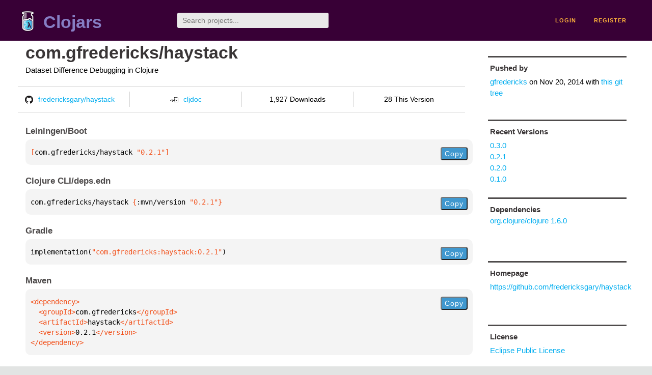

--- FILE ---
content_type: text/html;charset=utf-8
request_url: https://clojars.org/com.gfredericks/haystack/versions/0.2.1
body_size: 2248
content:
<!DOCTYPE html>
<html lang="en"><head><meta charset="utf-8"><meta content="width=device-width,initial-scale=1" name="viewport"><link href="/opensearch.xml" rel="search" title="Clojars" type="application/opensearchdescription+xml"><link href="/favicon.ico" rel="shortcut icon"><meta content="[com.gfredericks/haystack &quot;0.2.1&quot;] Dataset Difference Debugging in Clojure" name="description"><meta content="summary" name="twitter:card"><meta content="@clojars" name="twitter:site:id"><meta content="https://clojars.org" name="twitter:site"><meta content="[com.gfredericks/haystack &quot;0.2.1&quot;]" name="twitter:title"><meta content="[com.gfredericks/haystack &quot;0.2.1&quot;] Dataset Difference Debugging in Clojure" name="twitter:description"><meta content="https://clojars.org/images/clojars-logo@2x.png" name="twitter:image"><meta content="Total downloads / this version" name="twitter:label1"><meta content="1,927 / 28" name="twitter:data1"><meta content="Coordinates" name="twitter:label2"><meta content="[com.gfredericks/haystack &quot;0.2.1&quot;]" name="twitter:data2"><meta content="website" property="og:type"><meta content="Clojars" property="og:site_name"><meta content="[com.gfredericks/haystack &quot;0.2.1&quot;]" property="og:title"><meta content="[com.gfredericks/haystack &quot;0.2.1&quot;] Dataset Difference Debugging in Clojure" property="og:description"><meta content="https://clojars.org/images/clojars-logo@2x.png" property="og:image"><title>[com.gfredericks/haystack &quot;0.2.1&quot;] - Clojars</title><link href="/stylesheets/reset.css" rel="stylesheet" type="text/css"><link href="/stylesheets/vendor/bootstrap/bootstrap.css" rel="stylesheet" type="text/css"><link href="/stylesheets/screen.css" rel="stylesheet" type="text/css"><!--[if lt IE 9]><script src="/js/html5.js" type="text/javascript"></script><![endif]--><script src="/js/jquery-3.6.0.min.js" type="text/javascript"></script><script src="/js/coordinates.js" type="text/javascript"></script></head><body class="container-fluid"><div id="content-wrapper"><header class="small-header row"><div class="home col-xs-6 col-sm-3"><a href="/"><img alt="Clojars" src="/images/clojars-logo-tiny.png" srcset="/images/clojars-logo-tiny@2x.png 2x"></a><h1><a href="/">Clojars</a></h1></div><div class="col-xs-6 col-sm-3"><form action="/search"><input class="search" id="search" name="q" placeholder="Search projects..." required type="search"></form></div><nav class="navigation main-navigation col-xs-12 col-sm-6"><ul><li><a href="/login">login</a></li><li><a href="/register">register</a></li></ul></nav></header><div class="light-article row"><script type="application/ld+json">{"@context":"http://schema.org","@type":"BreadcrumbList","itemListElement":[{"@type":"ListItem","position":1,"item":{"@id":"https://clojars.org/groups/com.gfredericks","name":"com.gfredericks"}},{"@type":"ListItem","position":2,"item":{"@id":"https://clojars.org/com.gfredericks/haystack","name":"haystack"}}]}</script><div class="col-xs-12 col-sm-9" id="jar-title"><div><h1><a href="/com.gfredericks/haystack">com.gfredericks/haystack</a></h1></div><p class="description">Dataset Difference Debugging in Clojure</p><ul class="row" id="jar-info-bar"><li class="col-xs-12 col-sm-3"><a href="https://github.com/fredericksgary/haystack"><img alt="GitHub" src="/images/github-mark.png" srcset="/images/github-mark@2x.png 2x, /images/github-mark@3x.png 3x">fredericksgary/haystack</a></li><li class="col-xs-12 col-sm-3"><a href="https://cljdoc.org/d/com.gfredericks/haystack/0.2.1"><img alt="cljdoc documentation" height="16" src="/images/cljdoc-icon.svg">cljdoc</a></li><li class="col-xs-12 col-sm-3">1,927 Downloads</li><li class="col-xs-12 col-sm-3">28 This Version</li></ul><h2>Leiningen/Boot</h2><div class="package-config-example"><div class="package-config-content select-text" id="#leiningen-coordinates"><pre><span class="tag">[</span>com.gfredericks/haystack<span class="string"> &quot;0.2.1&quot;</span><span class="tag">]</span></pre></div><div class="package-config-copy"><button class="copy-coordinates">Copy</button></div></div><h2>Clojure CLI/deps.edn</h2><div class="package-config-example"><div class="package-config-content select-text" id="#deps-coordinates"><pre>com.gfredericks/haystack <span class="tag">{</span>:mvn/version <span class="string">&quot;0.2.1&quot;</span><span class="tag">}</span></pre></div><div class="package-config-copy"><button class="copy-coordinates">Copy</button></div></div><h2>Gradle</h2><div class="package-config-example"><div class="package-config-content select-text" id="#gradle-coordinates"><pre>implementation(<span class="string">&quot;com.gfredericks:haystack:0.2.1&quot;</span>)</pre></div><div class="package-config-copy"><button class="copy-coordinates">Copy</button></div></div><h2>Maven</h2><div class="package-config-example"><div class="package-config-content select-text" id="#maven-coordinates"><div><pre><span class="tag">&lt;dependency&gt;
</span><span class="tag">  &lt;groupId&gt;</span>com.gfredericks<span class="tag">&lt;/groupId&gt;
</span><span class="tag">  &lt;artifactId&gt;</span>haystack<span class="tag">&lt;/artifactId&gt;
</span><span class="tag">  &lt;version&gt;</span>0.2.1<span class="tag">&lt;/version&gt;
</span><span class="tag">&lt;/dependency&gt;</span></pre></div></div><div class="package-config-copy"><button class="copy-coordinates">Copy</button></div></div></div><ul class="col-xs-12 col-sm-3" id="jar-sidebar"><li><h4>Pushed by</h4><a href="/users/gfredericks">gfredericks</a> on <span title="2014-11-20 16:42:58.152">Nov 20, 2014</span><span class="commit-url"> with <a href="https://github.com/fredericksgary/haystack/tree/b7e9addb0d17b40e04aed2588f6e5160ae47ca4a">this git tree</a></span></li><li><h4>Recent Versions</h4><ul id="versions"><li><a href="/com.gfredericks/haystack/versions/0.3.0">0.3.0</a></li><li><a href="/com.gfredericks/haystack/versions/0.2.1">0.2.1</a></li><li><a href="/com.gfredericks/haystack/versions/0.2.0">0.2.0</a></li><li><a href="/com.gfredericks/haystack/versions/0.1.0">0.1.0</a></li></ul></li><li><h3>Dependencies</h3><ul id="dependencies"><li><a href="http://search.maven.org/#artifactdetails%7Corg.clojure%7Cclojure%7C1.6.0%7Cjar">org.clojure/clojure 1.6.0</a></li></ul></li><li class="homepage"><h4>Homepage</h4><a href="https://github.com/fredericksgary/haystack">https://github.com/fredericksgary/haystack</a></li><li class="license"><h4>License</h4><ul id="licenses"><li><a href="http://www.eclipse.org/legal/epl-v10.html">Eclipse Public License</a></li></ul></li><li><h4>Version Badge</h4><p>Want to display the <a href="https://img.shields.io/clojars/v/com.gfredericks/haystack.svg">latest version</a> of your project on GitHub? Use the markdown code below!</p><img src="https://img.shields.io/clojars/v/com.gfredericks/haystack.svg"><textarea class="select-text" id="version-badge" readonly="readonly" rows="4">[![Clojars Project](https://img.shields.io/clojars/v/com.gfredericks/haystack.svg)](https://clojars.org/com.gfredericks/haystack)</textarea><p>If you want to include pre-releases and snapshots, use the following markdown code:</p><img src="https://img.shields.io/clojars/v/com.gfredericks/haystack.svg?include_prereleases"><textarea class="select-text" id="version-badge" readonly="readonly" rows="4">[![Clojars Project](https://img.shields.io/clojars/v/com.gfredericks/haystack.svg?include_prereleases)](https://clojars.org/com.gfredericks/haystack)</textarea></li></ul></div><footer class="row"><a href="https://github.com/clojars/clojars-web/wiki/About">about</a><a href="https://clojars.statuspage.io">status</a><a href="/projects">projects</a><a href="https://github.com/clojars/clojars-web/wiki/Contributing">contribute</a><a href="https://github.com/clojars/clojars-web/blob/main/CHANGELOG.org">changelog</a><a href="https://github.com/clojars/clojars-web/wiki/Contact">contact</a><a href="https://github.com/clojars/clojars-web">code</a><a href="/security">security</a><a href="/dmca">DMCA</a><a href="https://github.com/clojars/clojars-web/wiki/">help</a><a href="https://github.com/clojars/clojars-web/wiki/Data">API</a><a href="/sitemap.xml">sitemap</a><div class="sponsors"><div class="sponsors-title">Hosting costs sponsored by:</div><div class="sponsors-group"><div class="sponsor"><a href="https://korey.ai/"><img alt="Korey" src="/images/korey-logo.png"></a></div></div><div class="sponsors-title">With in-kind sponsorship from:</div><div class="sponsors-group"><div class="sponsor"><a href="https://1password.com/for-non-profits/"><img alt="1Password" src="/images/1password-logo.png"></a></div><div class="sponsor"><a href="https://www.deps.co"><img alt="Deps" src="/images/deps-logo.png"></a></div><div class="sponsor"><a href="https://dnsimple.link/resolving-clojars"><span>resolving with<br></span><span><img alt="DNSimple" src="https://cdn.dnsimple.com/assets/resolving-with-us/logo-light.png"></span></a></div><div class="sponsor"><a href="http://fastly.com/"><img alt="Fastly" src="/images/fastly-logo.png"></a></div></div><div class="sponsors-group"><div class="sponsor"><a href="https://www.fastmail.com/tryit-clojars/"><img alt="Fastmail" src="/images/fastmail-logo.png"></a></div><div class="sponsor"><a href="https://www.statuspage.io"><img alt="StatusPage.io" src="/images/statuspage-io-logo.svg"></a></div><div class="sponsor"><a href="https://uptime.com/"><img alt="Uptime.com" src="/images/uptime-logo.svg"></a></div></div></div><div class="sponsors"><div class="sponsors-group"><div class="sponsor"><span>remixed by<br></span><span><a href="http://www.bendyworks.com/"><img alt="Bendyworks Inc." src="/images/bendyworks-logo.svg" width="150"></a></span></div><div class="sponsor"><span>member project of<br></span><span><a href="https://clojuriststogether.org/"><img alt="Clojurists Together Foundation" height="40" src="/images/clojurists-together-logo.png"></a></span></div></div></div></footer></div></body></html>

--- FILE ---
content_type: image/svg+xml;charset=utf-8
request_url: https://img.shields.io/clojars/v/com.gfredericks/haystack.svg?include_prereleases
body_size: 330
content:
<svg xmlns="http://www.w3.org/2000/svg" width="252" height="20" role="img" aria-label="clojars: [com.gfredericks/haystack &quot;0.3.0&quot;]"><title>clojars: [com.gfredericks/haystack &quot;0.3.0&quot;]</title><linearGradient id="s" x2="0" y2="100%"><stop offset="0" stop-color="#bbb" stop-opacity=".1"/><stop offset="1" stop-opacity=".1"/></linearGradient><clipPath id="r"><rect width="252" height="20" rx="3" fill="#fff"/></clipPath><g clip-path="url(#r)"><rect width="47" height="20" fill="#555"/><rect x="47" width="205" height="20" fill="#fe7d37"/><rect width="252" height="20" fill="url(#s)"/></g><g fill="#fff" text-anchor="middle" font-family="Verdana,Geneva,DejaVu Sans,sans-serif" text-rendering="geometricPrecision" font-size="110"><text aria-hidden="true" x="245" y="150" fill="#010101" fill-opacity=".3" transform="scale(.1)" textLength="370">clojars</text><text x="245" y="140" transform="scale(.1)" fill="#fff" textLength="370">clojars</text><text aria-hidden="true" x="1485" y="150" fill="#010101" fill-opacity=".3" transform="scale(.1)" textLength="1950">[com.gfredericks/haystack &quot;0.3.0&quot;]</text><text x="1485" y="140" transform="scale(.1)" fill="#fff" textLength="1950">[com.gfredericks/haystack &quot;0.3.0&quot;]</text></g></svg>

--- FILE ---
content_type: image/svg+xml;charset=utf-8
request_url: https://img.shields.io/clojars/v/com.gfredericks/haystack.svg
body_size: -5
content:
<svg xmlns="http://www.w3.org/2000/svg" width="252" height="20" role="img" aria-label="clojars: [com.gfredericks/haystack &quot;0.3.0&quot;]"><title>clojars: [com.gfredericks/haystack &quot;0.3.0&quot;]</title><linearGradient id="s" x2="0" y2="100%"><stop offset="0" stop-color="#bbb" stop-opacity=".1"/><stop offset="1" stop-opacity=".1"/></linearGradient><clipPath id="r"><rect width="252" height="20" rx="3" fill="#fff"/></clipPath><g clip-path="url(#r)"><rect width="47" height="20" fill="#555"/><rect x="47" width="205" height="20" fill="#fe7d37"/><rect width="252" height="20" fill="url(#s)"/></g><g fill="#fff" text-anchor="middle" font-family="Verdana,Geneva,DejaVu Sans,sans-serif" text-rendering="geometricPrecision" font-size="110"><text aria-hidden="true" x="245" y="150" fill="#010101" fill-opacity=".3" transform="scale(.1)" textLength="370">clojars</text><text x="245" y="140" transform="scale(.1)" fill="#fff" textLength="370">clojars</text><text aria-hidden="true" x="1485" y="150" fill="#010101" fill-opacity=".3" transform="scale(.1)" textLength="1950">[com.gfredericks/haystack &quot;0.3.0&quot;]</text><text x="1485" y="140" transform="scale(.1)" fill="#fff" textLength="1950">[com.gfredericks/haystack &quot;0.3.0&quot;]</text></g></svg>